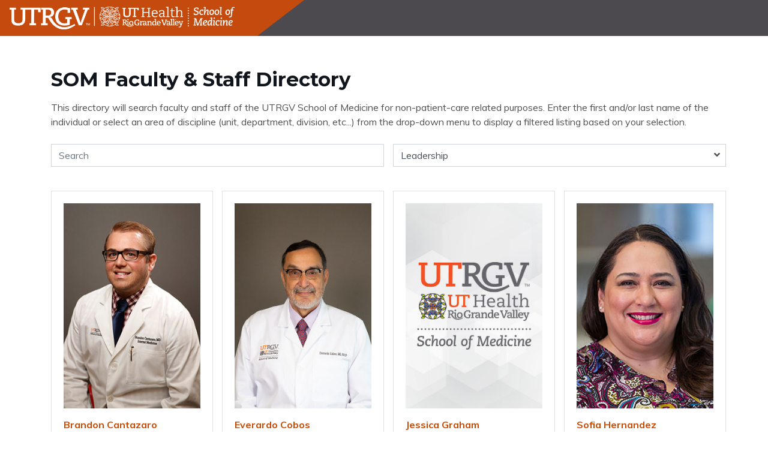

--- FILE ---
content_type: text/html
request_url: https://www.utrgv.edu/school-of-medicine/about/leadership/index.htm
body_size: 1115
content:
<!DOCTYPE html>
<html xmlns="http://www.w3.org/1999/xhtml" lang="en">
<head>
<meta charset="UTF-8"/>
<meta content="utrgv school of medicine leadership, leadership utrgv school of medicine, utrgv medical school leadership, utrgv som leadership" name="keywords"/>
<meta content="UTRGV School of Medicine leadership works to transform patient care, research, medical education and empower future leaders." name="description"/>
    <title>UTRGV | Redirect | Leadership</title>

    
                        <meta content="0;URL=https://www.utrgv.edu/school-of-medicine/directory/search.htm?department=leadership" http-equiv="refresh"/>
                
    

    



<!--
<script type="text/javascript">
        (function(i,s,o,g,r,a,m){i['GoogleAnalyticsObject']=r;i[r]=i[r]||function(){
        (i[r].q=i[r].q||[]).push(arguments)},i[r].l=1*new Date();a=s.createElement(o),
        m=s.getElementsByTagName(o)[0];a.async=1;a.src=g;m.parentNode.insertBefore(a,m)
        })(window,document,'script','//www.google-analytics.com/analytics.js','ga');
        ga('create', 'UA-56367229-1', 'auto');
        ga('send', 'pageview');
</script>
-->
</head>
<body style="text-indent: -9999px;">

<div aria-label="Skip to main content" id="skiptocontent"><a href="#maincontent">skip to main content</a></div>

<div aria-label="Main content" id="maincontent">
    <h1>Redirect</h1>
    <p>We are redirecting you to the requested webpage.</p>
</div>    
    
<!--    <script type="text/javascript">
/*<![CDATA[*/
(function() {
var sz = document.createElement('script'); sz.type = 'text/javascript'; sz.async = true;
sz.src = '//siteimproveanalytics.com/js/siteanalyze_66357133.js';
var s = document.getElementsByTagName('script')[0]; s.parentNode.insertBefore(sz, s);
})();
/*]]>*/
</script>
-->
</body>
</html>

--- FILE ---
content_type: text/html
request_url: https://www.utrgv.edu/school-of-medicine/directory/search.htm?department=leadership
body_size: 2872
content:
<!DOCTYPE html>
<html xmlns="http://www.w3.org/1999/xhtml" lang="en">
<head>
<meta content="text/html; charset=UTF-8" http-equiv="Content-Type"/>
<meta content="IE=edge" http-equiv="X-UA-Compatible"/>
<meta content="width=device-width, initial-scale=1" name="viewport"/>
<title>SOM Faculty &amp; Staff Directory</title>

	<link href="https://fonts.googleapis.com/css?family=Montserrat:400,700%7CMuli:400,700" rel="stylesheet"/>
<!--<link crossorigin="anonymous" href="https://maxcdn.bootstrapcdn.com/bootstrap/3.3.7/css/bootstrap.min.css" integrity="sha384-BVYiiSIFeK1dGmJRAkycuHAHRg32OmUcww7on3RYdg4Va+PmSTsz/K68vbdEjh4u" rel="stylesheet"/>-->
<!--<link crossorigin="anonymous" href="https://maxcdn.bootstrapcdn.com/bootstrap/4.3.1/css/bootstrap.min.css" integrity="sha384-BVYiiSIFeK1dGmJRAkycuHAHRg32OmUcww7on3RYdg4Va+PmSTsz/K68vbdEjh4u" rel="stylesheet"/>-->
	<link crossorigin="anonymous" href="https://stackpath.bootstrapcdn.com/bootstrap/4.3.1/css/bootstrap.min.css" integrity="sha384-ggOyR0iXCbMQv3Xipma34MD+dH/1fQ784/j6cY/iJTQUOhcWr7x9JvoRxT2MZw1T" rel="stylesheet"/>
	<link crossorigin="anonymous" href="https://use.fontawesome.com/releases/v5.8.1/css/all.css" integrity="sha384-50oBUHEmvpQ+1lW4y57PTFmhCaXp0ML5d60M1M7uH2+nqUivzIebhndOJK28anvf" rel="stylesheet"/>
	<link href="_files/css/hh-global.css" rel="stylesheet"/>
	<link href="_files/css/hh-module.css" rel="stylesheet"/>
	<link href="_files/css/hh-directory.css" rel="stylesheet"/>
	
	
<!-- Global UTRGV CSS -->
<!-- <link href="//www.utrgv.edu/_internal/styles/bootstrap/modern-business.css" rel="stylesheet" type="text/css"/> 	-->
	


<!-- Google tag (gtag.js) -->
<script async="" src="https://www.googletagmanager.com/gtag/js?id=G-TCHH90M1RN" type="text/javascript"></script>
<script type="text/javascript">
    window.dataLayer = window.dataLayer || [];
    function gtag(){dataLayer.push(arguments);}
    gtag('js', new Date());
    gtag('config', 'G-TCHH90M1RN');
</script>

</head>
<body>

	<style>
.bg-dark 
{
    width: 100%;
    height: 60px; 
    line-height: 45px;
    background-color: #4c4a4f !important;
}

.logosize {
    width: 375px;
}

.logo {
    position: absolute; 
    background-color: #c44a0e;
    padding-left: 30px;
    padding-right: 100px;
    margin-left: -30px;
    height: 60px;
    clip-path: polygon(0 0, 100% 0%, 85% 100%, 0% 100%);
}

</style>
	<nav class="navbar navbar-expand-md navbar-dark bg-dark mb-4">
		<!--      <a class="navbar-brand" href="#">The University of Texas Rio Grande Valley</a> -->
		<div class="logo">
			<a class="navbar-brand" href="https://www.utrgv.edu/school-of-medicine/">
				<img alt="UTRGV | UT Health Rio Grande Valley | School of Medicine logo" class="logosize" src="https://www.utrgv.edu/school-of-medicine/directory/_files/images/utrgv-uthealthrgv-som-logo.png"/>
			</a>
		</div>
		<!-- -->
		<button aria-controls="navbarCollapse" aria-expanded="false" aria-label="Toggle navigation" class="navbar-toggler" data-target="#navbarCollapse" data-toggle="collapse" type="button">
			<span class="navbar-toggler-icon"></span>
		</button>
		<div class="collapse navbar-collapse" id="navbarCollapse">
			<ul class="navbar-nav mr-auto">
				<!--
           <li class="nav-item active"><a class="nav-link" href="#">Home <span class="sr-only">(current)</span></a></li><li class="nav-item"><a class="nav-link" href="#">Link</a></li><li class="nav-item"><a class="nav-link disabled" href="#">Disabled</a></li>
          -->
			</ul>
			<form class="form-inline mt-2 mt-md-0">
				<button class="btn btn-outline-light my-2 my-sm-0" onclick="window.history.go(-1); return false;">Go Back to Previous Page</button>
			</form>
		</div>
		<!-- -->
	</nav>
<script type="text/javascript">

var jsonFeed = "search.json";
jsonFeed = jsonFeed.replace(/amp;/g, "");
var listType = "tiles";
var tagsLabel = "Research Topic(s)";
var itemsPerPage = 12;
var imgPosition = "right";
var imageHeight = "auto";
var imageType = "blockImage";
var dirSort = "lastName";
var defaultImage = "_profile-images/_profile-image-placeholder.jpg";

</script>
<div class="section hh-directory hh-module">
    <div class="container">
                        <div class="row">
        	<div class="col-lg-12">
        	    <h1>SOM Faculty &amp; Staff Directory</h1>
        	            	        <style><!--
.panel-footer {
        display: ;
    }
--></style>
<p>This directory will search faculty and staff of the UTRGV School of Medicine for non-patient-care related purposes. Enter the first and/or last name of the individual or select an area of discipline (unit, department, division, etc...) from the drop-down menu to display a filtered listing based on your selection.</p>
                        	</div>
        </div>
                        <div class="row dirSearchControls">
        	<div class="col-lg-6 col-md-6 searchDir">
        	    <label class="sr-only" for="searchDir">Search</label>
        		<input class="form-control" id="searchDir" placeholder="Search" type="text"/>
        	</div>
        	<div class="col-lg-6 col-md-6 dirDept">
        	    <div class="select-container">
        	        <label class="sr-only" for="dirDept">All Departments</label>
        		    <select class="form-control" id="dirDept">
        		        <option value="all">All Departments</option>
        		    </select>
        	    </div>
        	</div>
        </div>
                        <div class="row dirItems">
        </div>
                        <div id="pagination">
            <div id="view-count"></div>
            <ul class="pagination">
            </ul>
        </div>
            </div>
</div>
<style>
* {
    padding: 0;
    margin: 0;
}
html {
    position: relative;
    min-height: 100%;
}
body {
    /* Margin bottom by footer height */
    margin-bottom: 60px;
}
.footer {
    position: absolute;
    display: block;
    bottom: 0;
    width: 100%;
    height: 60px;
    line-height: 60px;
    background-color: #4c4a4f !important;
}
</style>
<footer class="footer">
  <div class="container">
    <div class="col-md-12 text-center text-md-start"> <span class="text-muted-footer"><strong>©</strong> <script type="text/JavaScript">document.write(new Date().getFullYear());</script> The University of Texas Rio Grande Valley</span> </div>
  </div>
</footer>

	
	<script crossorigin="anonymous" integrity="sha256-CSXorXvZcTkaix6Yvo6HppcZGetbYMGWSFlBw8HfCJo=" src="https://code.jquery.com/jquery-3.4.1.min.js" type="text/javascript"></script>
	<script src="https://cdnjs.cloudflare.com/ajax/libs/jquery.matchHeight/0.7.2/jquery.matchHeight-min.js" type="text/javascript"></script>
	<script src="https://cdnjs.cloudflare.com/ajax/libs/jquery-autocomplete/1.0.7/jquery.auto-complete.min.js" type="text/javascript"></script>
	<script src="https://cdnjs.cloudflare.com/ajax/libs/twbs-pagination/1.4.2/jquery.twbsPagination.min.js" type="text/javascript"></script>
	<script src="_files/js/hh-directory.js" type="text/javascript"></script>
	<script src="_files/js/hh-menu.js" type="text/javascript"></script>
	<script src="_files/js/accessibility.js" type="text/javascript"></script>
	<script src="_files/js/dirdept-eventlistener.js" type="text/javascript"></script>


<script>
/*
			
			<![CDATA[*/
(function() {
var sz = document.createElement('script'); sz.type = 'text/javascript'; sz.async = true;
sz.src = '//siteimproveanalytics.com/js/siteanalyze_66357133.js';
var s = document.getElementsByTagName('script')[0]; s.parentNode.insertBefore(sz, s);
})();
/*]]>*/


</script>

</body>
</html>

--- FILE ---
content_type: text/css
request_url: https://www.utrgv.edu/school-of-medicine/directory/_files/css/hh-global.css
body_size: 2387
content:
 body {
	 font-family: muli,sans-serif;
	 font-size: 16px;
	 color: #505050;
	 font-weight: 400;
	 overflow-x: hidden;
}
 h1, h2, h3, h4, h5, h6 {
	 font-family: montserrat,sans-serif;
	 color: #11151c;
	 font-weight: 700;
	 margin: 0 0 15px;
}
 h1 {
	 font-size: 32.437px;
}
 h1.orange {
	 color: #cb4900 !important;
}
 h2 {
	 font-size: 25.629px;
}
 h3 {
	 font-size: 20.25px;
}
 h4 {
	 font-size: 16px;
}
 p {
	 margin: 0 0 20px;
}
 a {
	 color: #cb4900;  /** #43739c **/
	 -webkit-transition: .2s color;
	 transition: .2s color;
	 /** text-decoration: underline; REMOVED TO FIX ACCESSIBLITY ISSUE 01/15/2026 SP **/
}
 p a {
	 color: #cb4900;  /** #43739c **/
}
 p a:hover, p a:focus {
	 /** text-decoration: underline;    REMOVED TO FIX ACCESSIBLITY ISSUE 01/15/2026 SP **/
	 /** outline: none; **/     /** REMOVED TO FIX ACCESSIBLITY ISSUE 01/15/2026 SP **/
	 color: #045675;  /** #045675 or #F05023 or #325675 **/
}
 a:hover, a:focus {
	 color: #045675;  /** #045675 or #f05023 or #325675 **/
	 /** text-decoration: underline;    REMOVED TO FIX ACCESSIBLITY ISSUE 01/15/2026 SP **/
	 /** outline: none; **/     /** REMOVED TO FIX ACCESSIBLITY ISSUE 01/15/2026 SP **/
}
 button a:hover, button a:focus {
	 /** text-decoration: none; REMOVED TO FIX ACCESSIBLITY ISSUE 01/15/2026 SP **/
}
 ul, ol {
	 margin: 10px;
	 padding: 10px;
	 list-style: disc;
}
ul li {
	 padding-bottom: 10px;
}
ol li {
	 padding-bottom: 10px;
}
 #nav {
	 border-bottom: 1px solid #e8eaed;
}
 #nav:after {
	 content: "";
	 position: fixed;
	 left: 0;
	 right: 0;
	 bottom: 0;
	 top: 0;
	 background-color: rgba(0,0,0,.5);
	 z-index: 90;
	 opacity: 0;
	 visibility: hidden;
	 -webkit-transition: .2s all;
	 transition: .2s all;
}
 #nav-top {
	 text-align: center;
}
 #nav-top>.container {
	 position: relative;
}
 #nav-bottom {
	 border-bottom: 1px solid #e8eaed;
}
 .nav-social {
	 float: left;
	 padding: 10px 0;
}
 .nav-social li {
	 display: inline-block;
}
 .nav-social li a {
	 display: block;
	 padding: 15px;
	 line-height: 20px;
}
 .nav-logo {
	 position: absolute;
	 left: 50%;
	 -webkit-transform: translateX(-50%);
	 -ms-transform: translateX(-50%);
	 transform: translateX(-50%);
}
 .nav-logo .logo {
	 display: inline-block;
	 line-height: 70px;
	 height: 70px;
}
 .nav-logo .logo>img {
	 width: 100%;
	 max-height: 70px;
}
 .nav-btns {
	 float: right;
	 padding: 10px 0;
}
 .nav-btns>button {
	 width: 50px;
	 height: 50px;
	 line-height: 50px;
	 text-align: center;
	 border: none;
	 background: 0 0;
}
 .nav-btns .aside-btn {
	 color: #43739c;
	 display: none;
}
 #nav-search {
	 position: fixed;
	 left: 50%;
	 -webkit-transform: translate(-50%,10px);
	 -ms-transform: translate(-50%,10px);
	 transform: translate(-50%,10px);
	 opacity: 0;
	 visibility: hidden;
	 max-width: 960px;
	 width: 100%;
	 padding: 60px 5%;
	 background: #325675;
	 z-index: 999;
	 -webkit-transition: .2s all;
	 transition: .2s all;
}
 #nav-search.active {
	 opacity: 1;
	 visibility: visible;
	 -webkit-transform: translate(-50%,0px);
	 -ms-transform: translate(-50%,0px);
	 transform: translate(-50%,0px);
}
 #nav-search form .input {
	 height: 80px;
	 background: 0 0;
	 border: 2px solid #323335;
	 color: #fff;
	 font-size: 24px;
	 font-weight: 700;
	 padding: 15px 25px;
}
 #nav-aside {
	 position: fixed;
	 right: 0;
	 top: 0;
	 bottom: 0;
	 background-color: #325675;
	 max-width: 360px;
	 width: 100%;
	 padding: 80px 20px;
	 overflow-y: scroll;
	 z-index: 99;
	 -webkit-transform: translateX(100%);
	 -ms-transform: translateX(100%);
	 transform: translateX(100%);
	 -webkit-transition: .4s all cubic-bezier(.77,0,.18,1);
	 transition: .4s all cubic-bezier(.77,0,.18,1);
}
 #nav-aside.active {
	 -webkit-transform: translateX(0%);
	 -ms-transform: translateX(0%);
	 transform: translateX(0%);
}
 .nav-menu {
	 position: relative;
	 text-align: center;
	 float: none;
}
 .nav-menu>li {
	 float: none;
	 display: inline-block;
}
 .nav-menu>li>a {
	 display: block;
	 padding: 25px 15px;
	 line-height: 20px;
	 font-weight: 700;
	 text-transform: uppercase;
	 color: #11151c;
}
 .nav-menu>li>a:hover {
	 color: #43739c;
}
 .nav-aside-menu li a {
	 display: block;
	 padding: 15px 0px;
	 color: #fff;
	 border-bottom: 1px solid #e8eaed;
}
 .nav-aside-menu li a:hover, .nav-aside-menu li a:focus {
	 font-weight: bold;
}
 .nav-close {
	 width: 50px;
	 height: 50px;
	 position: absolute;
	 top: 10px;
	 right: 15px;
	 background-color: transparent;
	 border: none;
	 color: #fff;
}
 .nav-close span {
	 display: block;
	 position: absolute;
	 top: 50%;
	 left: 50%;
	 -webkit-transform: translateX(-50%);
	 -ms-transform: translateX(-50%);
	 transform: translateX(-50%);
}
 .nav-close span:before, .nav-close span:after {
	 content: "";
	 display: block;
	 width: 30px;
	 background-color: #fff;
	 height: 2px;
}
 .nav-close span:before {
	 -webkit-transform: translateY(0px) rotate(-135deg);
	 -ms-transform: translateY(0px) rotate(-135deg);
	 transform: translateY(0px) rotate(-135deg);
}
 .nav-close span:after {
	 -webkit-transform: translateY(-2px) rotate(135deg);
	 -ms-transform: translateY(-2px) rotate(135deg);
	 transform: translateY(-2px) rotate(135deg);
}
 .footer-widget .newsletter-widget {
	 padding: 0;
	 border: none;
}
 .footer-widget .newsletter-widget:after {
	 color: #323335;
}
 .footer-widget .category-widget ul li {
	 border-color: #323335;
}
 #footer {
	 margin-top: 40px;
	 padding-top: 80px;
	 padding-bottom: 40px;
	 background-color: #325675;
}
 #footer {
	 color: #fff;
}
 #footer a {
	 color: #fff;
}
 #footer a:hover, #footer a:focus {
	 color: #fff;
}
 .contact-social{
	 margin-right:auto;
	 margin-left:auto;
	 width:200px;
}
 .contact-social li{
	 display:inline-block;
	 margin-right:3px;
	 margin-bottom:6px;
}
 .contact-social li a{
	 display:block;
	 width:40px;
	 height:40px;
	 line-height:40px;
	 font-size:24px;
	 text-align:center;
	 border-radius:50%;
	 color:#fff!important;
	 transition:.2s opacity;
}
 .contact-social li a:hover{
	 opacity:.9;
}
 a.social-facebook:hover,a.social-facebook:focus{
	 background:#225b99!important;
}
 a.social-twitter:hover, a.social-twitter:focus {
	 background:#1da1f2!important;
}
 a.social-instagram:hover,a.social-instagram:focus{
	 background:#d341b2!important;
}
 .footer-widget{
	 margin-bottom:30px;
	 min-height:100px;
	 text-align:center;
}
 .footer-widget .footer-title {
	 color: #fff;
	 font-size: 14px;
	 text-transform: uppercase;
}
 .footer-widget .footer-logo {
	 width: 90%;
	 margin-left: auto;
	 margin-right: auto;
}
 .footer-logo,.footer-copyright{
	 margin-bottom:20px;
}
 .footer-logo .logo img{
	 max-width: 200px;
}
 .footer-bottom {
	 margin-top: 30px;
	 padding-top: 30px;
	 border-top: 1px solid #323335;
}
 .footer-nav {
	 text-align: right;
}
 .footer-nav li {
	 display: inline-block;
	 margin-right: 10px;
}
 .footer-widget .contact li i {
	 color: #97989b;
	 background-color: #353535;
	 border: none;
}

div.modified {
    position: fixed;
    bottom: 60px;
    right: 20px;
}

.text-muted-footer {
    color: #e6e6e6 !important;
}


 @media only screen and (max-width:991px) {
	 .nav-social {
		 display: none;
	}
	 #nav-bottom {
		 display: none;
	}
	 .nav-social {
		 display: none;
	}
	 .nav-logo {
		 position: static;
		 -webkit-transform: none;
		 -ms-transform: none;
		 transform: none;
		 left: 0;
		 display: inline-block;
		 float: left;
	}
	 .footer-nav {
		 text-align: left;
		 margin-bottom: 30px;
	}
	 .nav-btns .aside-btn {
		 display: inline-block;
	}
}
 

--- FILE ---
content_type: text/css
request_url: https://www.utrgv.edu/school-of-medicine/directory/_files/css/hh-module.css
body_size: 3116
content:
 .hh-module blockquote.blockquote {
	 padding: 30px;
	 margin: 0 0 20px;
	 border: 2px solid #e8eaed;
}
 .hh-module blockquote.blockquote:before {
	 content: "\f10d";
	 font-family: "Font Awesome 5 Free";
	 width: 70px;
	 height: 70px;
	 line-height: 70px;
	 text-align: center;
	 border-radius: 50%;
	 color: #43739c;
	 font-size: 30px;
	 background: #fff;
	 border: 2px solid #e8eaed;
	 float: left;
	 margin-right: 10px;
	 font-weight:900;
}
 .hh-module blockquote.blockquote .blockquote-footer {
	 color: #686a6d;
}
 .hh-module figure {
	 margin-bottom: 20px;
}
 .hh-module figure>img {
	 width: 100%;
}
 .hh-module figure.pull-right {
	 margin-left: 15px;
}
 .hh-module figure.pull-left {
	 margin-right: 15px;
}
 .hh-module figure>figcaption {
	 font-size: 14px;
	 text-align: center;
	 margin-top: 10px;
	 font-style: italic;
	 color: #686a6d;
}
 .hh-module.section {
	 padding-top: 30px;
}
 .hh-module .section-row {
	 margin-bottom: 30px;
}
 .hh-module .section-title {
	 position: relative;
	 margin-bottom: 20px;
	 min-height: 10px;
}
 .hh-module .section-title .title {
	 position: relative;
	 display: inline-block;
	 background-color: #fff;
	 font-size: 16px;
	 text-transform: uppercase;
	 margin-top: 0;
	 margin-bottom: 0;
	 padding-right: 10px;
	 z-index: 20;
}
 .hh-module .section-title:after {
	 content: "";
	 display: inline-block;
	 height: 2px;
	 background-color: #e8eaed;
	 position: absolute;
	 left: 0;
	 right: 0;
	 top: 10px;
	 z-index: 10;
}
 .hh-module .input {
	 width: 100%;
	 height: 40px;
	 padding: 0 15px;
	 background-color: #fff;
	 border-radius: 2px;
	 border: 2px solid #e8eaed;
}
 .hh-module .primary-button,.hh-module .secondary-button {
	 display: inline-block;
	 padding: 10px 40px;
	 border-radius: 2px;
	 border: none;
	 font-weight: 700;
	 font-size: 14px;
	 text-transform: uppercase;
	 -webkit-transition: .2s all;
	 transition: .2s all;
}
 .hh-module .primary-button {
	 background-color: #43739c;
	 color: #fff;
	 -webkit-box-shadow: 0 0 0 2px #43739c inset;
	 box-shadow: 0 0 0 2px #43739c inset;
}
 .hh-module .secondary-button {
	 background-color: #cb4900; /** #325675; **/
	 color: #fff;
	 -webkit-box-shadow: 0 0 0 2px #cb4900 inset; /** #325675; **/
	 box-shadow: 0 0 0 2px #cb4900 inset; /** #325675; **/
}
 .hh-module .primary-button:hover,.hh-module .primary-button:focus {
	 background-color: transparent;
	 text-decoration: none;
	 color: #43739c;
}
 .hh-module .secondary-button a:hover,.hh-module .secondary-button a:focus,.hh-module .secondary-button:hover,.hh-module .secondary-button:focus {
	 background-color: transparent;
	 text-decoration: none;
	 color: #cb4900; /** #325675; **/
}
 .hh-module.page-header {
	 position: relative;
	 margin: 0;
	 padding-top: 120px;
	 padding-bottom: 80px;
	 background-color: #1b1c1e;
	 border: none;
}
 .hh-module.breadcrumb, .hh-module .breadcrumb {
	 background-color: #f5f5f5;
	 margin-bottom: 0;
}
 .hh-module.breadcrumb ol {
	 border-radius: 0;
	 padding: 0;
}
 .hh-module .breadcrumb a {
	 color:#11151c;
}
 .hh-module .breadcrumb a:hover, .hh-module .breadcrumb a:focus {
	 color:#43739c;
}
 .hh-module .breadcrumb > .active {
	 color:#686868;
}
 .hh-module#post-header {
	 padding-top: 240px;
	 padding-bottom: 80px;
}
 .hh-module .page-header-bg {
	 background: no-repeat center center;
	 -webkit-background-size: cover;
	 -moz-background-size: cover;
	 -o-background-size: cover;
	 background-size: cover;
}
 .hh-module.page-header .page-header-bg {
	 position: absolute;
	 top: 0;
	 left: 0;
	 right: 0;
	 bottom: 0;
}
 .hh-module.page-header .page-header-bg:after {
	 content: "";
	 position: absolute;
	 left: 0;
	 right: 0;
	 top: 0;
	 bottom: 0;
	 background: -webkit-gradient(linear,left top,left bottom,from(rgba(27,28,30,0)),color-stop(90%,rgba(27,28,30,0.8)));
	 background: linear-gradient(180deg,rgba(27,28,30,0) 0%,rgba(27,28,30,0.8) 90%);
}
 .hh-module.page-header h1 {
	 font-size: 41.053px;
	 color: #fff;
}
 .hh-module .post {
	 position: relative;
	 margin-bottom: 30px;
}
 .hh-module .post .post-body {
	 position: relative;
	 margin: -50px 0 0 3%;
	 padding: 5%;
	 background: #fff;
	 z-index: 10;
}
 .hh-module .post .post-img {
	 display: block;
	 overflow: hidden;
	 position: relative;
}
 .hh-module .post.post-widget .post-img>img {
	 height: 100%;
	 object-fit: cover;
	 position: absolute;
	 margin-right: auto;
	 margin-left: auto;
}
 .hh-module .post-img>img {
	 width: 100%;
	 -webkit-transition: 1.6s -webkit-transform;
	 transition: 1.6s -webkit-transform;
	 transition: 1.6s transform;
	 transition: 1.6s transform,1.6s -webkit-transform;
}
 .hh-module .post-img:hover>img {
	 -webkit-transform: scale(1.2);
	 -ms-transform: scale(1.2);
	 transform: scale(1.2);
}
 .hh-module .post-title a {
	 color:#11151c;
}
 .hh-module .post-title a:hover, .hh-module .post-title a:focus {
	 color:#43739c;
}
 .hh-module .post .post-title {
	 font-size: 18px;
}
 .hh-module .post .post-title.title-sm {
	 font-size: 16px;
}
 .hh-module .post .post-title.title-lg {
	 font-size: 25.629px;
}
 .hh-module .post .post-category {
	 margin-bottom: 10px;
}
 .hh-module .post-category span,.hh-module .post-category a {
	 color: #43739c;
	 font-weight: 700;
	 font-size: 12px;
	 text-transform: uppercase;
}
 .hh-module .post-thumb {
	 background-color: #1b1c1e;
}
 .hh-module .post-thumb .post-category span, .hh-module.page-header .post-category span{
	 color: #ffffff;
}
 .hh-module .post-category span:after,.hh-module .post-category a:after {
	 content: ',';
	 display: inline-block;
}
 .hh-module .post-category span:last-child:after,.hh-module .post-category a:last-child:after {
	 display: none;
}
 .hh-module ul.post-meta {
	 margin-bottom: 5px;
}
 .hh-module .post .post-meta {
	 margin-bottom: 10px;
}
 .hh-module .post-meta li {
	 display: inline-block;
	 color: #686a6d;
	 font-size: 12px;
	 text-transform: uppercase;
}
 .hh-module.page-header .post-meta li, .hh-module .post-thumb .post-meta li{
	 color:#a7a8ab;
}
 .hh-module .post-meta li a {
	 color: #686a6d;
	 font-weight: 700;
}
 .hh-module .post-meta li a:hover,.hh-module .post-meta li a:focus {
	 color: #43739c;
}
 .hh-module .post-meta li:after {
	 content: '•';
	 display: inline-block;
	 padding-left: 5px;
	 padding-right: 5px;
}
 .hh-module .post-meta li:last-child:after {
	 display: none;
}
 .hh-module .hot-post {
	 padding: 0 15px;
}
 .hh-module .hot-post .hot-post-left {
	 padding-right: 0;
	 padding-left: 0;
}
 .hh-module .hot-post .hot-post-right {
	 padding-right: 0;
	 padding-left: 5px;
}
 .hh-module .hot-post .post {
	 margin-bottom: 7px;
}
 .hh-module .hot-post {
	 margin-bottom: 25px;
}
 .hh-module .post.post-thumb .post-img:after {
	 content: "";
	 position: absolute;
	 left: 0;
	 right: 0;
	 top: 0;
	 bottom: 0;
	 background: -webkit-gradient(linear,left top,left bottom,from(rgba(27,28,30,0)),color-stop(90%,rgba(27,28,30,0.8)));
	 background: linear-gradient(180deg,rgba(27,28,30,0) 0%,rgba(27,28,30,0.8) 90%);
}
 .hh-module .post.post-thumb .post-body {
	 position: absolute;
	 margin: 0;
	 padding: 0 5%;
	 z-index: 20;
	 bottom: 5%;
	 background-color: transparent;
}
 .hh-module .post.post-thumb .post-title a {
	 color: #ffffff;
}
 .hh-module .post.post-thumb .post-title a:hover,.hh-module .post.post-thumb .post-title a:focus {
	 color: #43739c;
}
 .hh-module .post.post-thumb .post-meta li a:hover,.hh-module .post.post-thumb .post-meta li a:focus {
	 color: #43739c;
}
 .hh-module .post.post-sm .post-body {
	 margin: 15px 0 0;
	 background: 0 0;
	 padding: 0;
}
 .hh-module .post.post-widget:after {
	 content: "";
	 display: table;
	 clear: both;
}
 .hh-module .post.post-widget .post-img {
	 float: left;
	 height: 87px;
	 width: 130px;
}
 .hh-module .post.post-widget .post-body {
	 position: relative;
	 background: 0 0;
	 margin: 0 0 0 150px;
	 padding: 0;
}
 .hh-module .post.post-widget .post-title {
	 font-size: 16px;
	 margin-bottom: 0;
}
 .hh-module .post.post-row:after {
	 content: '';
	 display: table;
	 clear: both;
}
 .hh-module .post.post-row .post-img {
	 width: 40%;
	 float: left;
}
 .hh-module .post.post-row .post-body {
	 margin: 0 0 0 calc(40% + 30px);
	 padding: 0;
}
 .hh-module .page-header .post-category {
	 margin-bottom: 10px;
}
 .hh-module .page-header .post-meta li {
	 color: #fff;
}
 .hh-module .page-header .post-meta li a {
	 color: #fff;
}
 .hh-module .page-header .post-meta li a:hover,.hh-module .page-header .post-meta li a:focus {
	 color: #43739c;
}
 .hh-module .post-share a {
	 display: inline-block;
	 padding: 5px 15px;
	 border-radius: 5px;
	 color: #fff;
	 background-color: #686a6d;
	 margin-right: 4px;
	 margin-bottom: 6px;
	 -webkit-transition: .2s opacity;
	 transition: .2s opacity;
}
 .hh-module .post-share a:hover {
	 opacity: .9;
}
 .hh-module .post-share a i {
	 width: 20px;
	 text-align: center;
}
 .hh-module .post-share a span {
	 padding-left: 10px;
	 border-left: 2px solid rgba(255,255,255,.1);
	 text-transform: uppercase;
	 font-size: 12px;
	 font-weight: 700;
	 margin-left: 10px;
}
 .hh-module .post-nav:after {
	 content: "";
	 display: table;
	 clear: both;
}
 .hh-module .post-nav .post-title {
	 font-size: 14px;
	 margin: 0;
}
 .hh-module .post-nav .post-img {
	 display: block;
	 width: 100px;
	 overflow: hidden;
}
 .hh-module .aside-widget {
	 margin-bottom: 30px;
}
 .hh-module .social-widget ul {
	 overflow: auto;
}
 .hh-module .social-widget ul li {
	 float: left;
	 width: 33.33%;
}
 .hh-module .social-widget ul li a {
	 display: block;
	 text-align: center;
	 padding: 30px 15px;
	 color: #fff;
	 -webkit-transition: .2s opacity;
	 transition: .2s opacity;
}
 .hh-module .social-widget ul li a:hover {
	 opacity: .9;
}
 .hh-module .social-widget ul li a span {
	 font-weight: 700;
	 font-size: 14px;
}
 .hh-module .social-widget ul li a i {
	 display: block;
	 font-size: 30px;
}
 .hh-module .social-widget .social-facebook{
	 background:#225b99!important 
}
 .hh-module .social-widget .social-twitter{
	 background:#1da1f2!important 
}
 .hh-module .social-widget .social-pinterest-p{
	 background:#cc2127!important 
}
 .hh-module .social-widget .social-instagram{
	 background:#d341b2!important 
}
 .hh-module .social-widget .social-linkedin{
	 background:#0077B5!important 
}
 .hh-module .social-widget .social-rss{
	 background:#f26522!important 
}
 .hh-module .social-widget .social-youtube{
	 background:#CC181E!important 
}
 .hh-module .newsletter-widget {
	 position: relative;
	 padding: 0 30px 30px;
	 border-left: 2px dashed #e8eaed;
	 border-right: 2px dashed #e8eaed;
}
 .hh-module .aside-widget:last-child .newsletter-widget {
	 border-bottom: 2px dashed #e8eaed;
}
 .hh-module .newsletter-widget p {
	 min-height: 68px;
	 max-height: 159px;
	 position: relative;
}
 .hh-module .newsletter-widget span {
	 display: block;
	 margin-bottom: 5px;
}
 .hh-module .newsletter-widget .input {
	 margin-bottom: 15px;
}
 .hh-module .newsletter-widget:after {
	 content: "\f0e0";
	 font-family: "Font Awesome 5 Free";
	 position: absolute;
	 bottom: -25px;
	 right: 27px;
	 font-size: 160px;
	 color: #e8eaed;
	 -webkit-transform: rotate(13deg);
	 -ms-transform: rotate(13deg);
	 transform: rotate(13deg);
	 z-index: -1;
	 font-weight:900;
}
 .hh-module .category-widget ul li {
	 padding: 15px 0;
	 border-bottom: 1px solid #e8eaed;
}
 .hh-module .category-widget ul li a {
	 display: block;
	 text-transform: uppercase;
	 font-weight: 700;
	 color:#11151c;
}
 .hh-module .category-widget ul li a:hover, .hh-module .category-widget ul li a:focus {
	 color:#43739c;
}
 .hh-module .category-widget ul li a span {
	 float: right;
	 font-size: 14px;
	 color: #686a6d;
	 margin-left: 15px;
}
 .hh-module .contact li {
	 position: relative;
	 margin-bottom: 20px;
	 padding-left: 55px;
	 padding-top: 5px;
	 min-height: 40px;
}
 .hh-module .contact li i {
	 position: absolute;
	 left: 0;
	 top: 0;
	 width: 40px;
	 text-align: center;
	 height: 40px;
	 background: #fff;
	 color: #43739c;
	 border: 1px solid #e8eaed;
	 line-height: 40px;
	 border-radius: 50%;
}
 @media only screen and (max-width:767px) {
	 .hh-module .page-header h1 {
		 font-size: 32.437px;
	}
}
 

--- FILE ---
content_type: text/css
request_url: https://www.utrgv.edu/school-of-medicine/directory/_files/css/hh-directory.css
body_size: 1806
content:
.hh-directory.section{
	 padding:30px 0;
}
 .hh-directory .input{
	 width:100%;
	 height:40px;
	 padding:0 15px;
	 background-color:#fff;
	 border-radius:0px;
	 border:2px solid #e8eaed;
}
 .hh-directory .container > .row{
	 margin-bottom:25px;
}
 .hh-directory div[class^="col-"] > :last-child {
	 margin-bottom:0px;
}
 .hh-directory .dirItem[class^="col-"], .hh-directory .row.dirSearchControls > [class^="col-"] {
	 padding-bottom:15px;
}
 .hh-directory .dirItem {
	 display:none;
}
 .hh-directory .dirItem.filter-match {
	 display:block;
}
 .hh-directory .dirItem .card .card-title {
	 margin-top:0;
	 margin-bottom:15px;
	 font-weight:bold;
}
 .hh-directory .dirItem .card .card-content hr {
	 margin-top:-5px !important;
	 margin-bottom:10px !important;
	 font-weight:bold;
	 border:0;
	 border-top: 2px solid #cb4900 !important;
	 color: #cb4900 !important;
}
 .hh-directory .dirItem .card .card-title > a {
	 color: #cb4900;
	/* #cf4311 #43739c #D1461F*/
}
 .hh-directory .dirItem .card .card-title > a:hover,.hh-directory .dirItem .card .card-title > a:focus {
	 color: #045675;
	/* #F05023 or #9e3517 #325675 */
}
 .hh-directory .dirItem .card{
	 border-radius:0px;
	 word-break:break-word;
}
 .hh-directory .dirItem .card .card-body .email{
	 word-break:break-all;
}
/** div.email {
	 font-size: 1.12vmax !important;
}
 **/
 .hh-directory .dirItem .card-body .card-text .text-muted {
	 color: #686868;
}
 div.medium {
	 font-size: 95%;
}
/** div.depts {
	 min-height: 72.55px !important;
}
 **/
 .hh-directory .dirItem.bgImage .card-body {
	 padding:0px;
}
 .hh-directory .dirItem.bgImage .card-body .card-title {
	 margin:15px 0;
}
 .hh-directory .dirItem.blockImage .card-tiles .card-body .card-title {
	 margin-top:15px;
}
 .hh-directory .dirItem.bgImage .card-body .card-text {
	 margin-bottom:15px;
}
 .hh-directory .dirItem.bgImage .card-body .card-image{
	 background-position:center center;
	 background-repeat:no-repeat;
	 background-size:cover;
}
 .hh-directory .dirItem .card-body .card-image .img-responsive{
	 display:inline-block;
}
 .hh-directory .dirItem.bgImage .card-body .row {
	 margin-right:0px;
	 margin-left:0px;
	 height:100%;
}
 .hh-directory .form-control{
	 border-radius:0px;
}
 .hh-directory select, .hh-directory select.form-control{
	 border-radius:0px;
	 -moz-appearance:none;
	 -webkit-appearance:none;
	 appearance:none;
}
 .hh-directory .select-container{
	 display:inline-block;
	 position:relative;
	 width:100%;
}
 .hh-directory .select-container:after{
	 content:"\f107";
	 font-family: "Font Awesome 5 Free";
	 position:absolute;
	 top:6px;
	 right:10px;
	 z-index:5;
	 font-weight:900;
}
 .hh-directory .pagination {
	 justify-content: center;
}
 .hh-directory .back-to-dir {
	 text-align:center;
}
 .hh-directory.autocomplete-suggestions {
	 text-align: left;
	 cursor: default;
	 border: 1px solid #ccc;
	 border-top: 0;
	 background: #fff;
	 box-shadow: -1px 1px 3px rgba(0,0,0,.1);
	/* core styles should not be changed */
	 position: absolute;
	 display: none;
	 z-index: 9999;
	 max-height: 254px;
	 overflow: hidden;
	 overflow-y: auto;
	 box-sizing: border-box;
}
 .hh-directory .autocomplete-suggestion {
	 position: relative;
	 padding: 0 .6em;
	 line-height: 23px;
	 white-space: nowrap;
	 overflow: hidden;
	 text-overflow: ellipsis;
	 font-size: 1.02em;
	 color: #333;
}
 .hh-directory .autocomplete-suggestion b {
	 font-weight: normal;
	/** normal **/
	 color: #cb4900;
	/** #1f8dd6;
	 **/
}
 .hh-directory .autocomplete-suggestion.selected {
	 background: #f0f0f0;
}
 .hh-directory h1.border-bottom {
	 line-height: 35px;
}
 .hh-directory.hh-profile .tags{
	 padding: .75rem 1.25rem;
	 background-color: #f5f5f5;
}
 .hh-directory #pagination {
	 text-align:center;
}
 .hh-directory .pagination {
	 margin-top:10px;
}
 .hh-directory .pagination>.disabled>a, .hh-directory .pagination>.disabled>a:focus, .hh-directory .pagination>.disabled>a:hover, .hh-directory .pagination>.disabled>span, .hh-directory .pagination>.disabled>span:focus, .hh-directory .pagination>.disabled>span:hover {
	 color: #686868;
}
 .hh-directory .pagination>.active>a, .hh-directory .pagination>.active>a:focus, .hh-directory .pagination>.active>a:hover, .hh-directory .pagination>.active>span, .hh-directory .pagination>.active>span:focus, .hh-directory .pagination>.active>span:hover {
	 background-color:#cb4900;
	/** #43739c **/
	 border-color:#cb4900;
	/** #43739c **/
	 color:#fff;
}
 .hh-directory .pagination>li>a, .hh-directory .pagination>li>span {
	 color:#cb4900;
	/** #43739c **/
}
 @media only screen and (min-width:992px){
	 .hh-directory .dirItem[class^="col-"], .hh-directory .row.dirSearchControls > [class^="col-"] {
		 padding-right:0px;
	}
}
 @media only screen and (min-width:992px){
	 .hh-directory .dirItem.bgImage .left-image .card-body .card-image, .hh-directory .dirItem.bgImage .right-image .card-body .card-image{
		 min-height:150px;
	}
}
 @media only screen and (max-width:991px){
	 .hh-directory .dirItem.bgImage .card-body .card-image {
		 min-height: 175px;
	}
}
 @media only screen and (max-width:767px){
	 .hh-directory .dirItem.bgImage .card-body .card-image {
		 min-height: 225px;
	}
	 .hh-directory .dirItem .left-image .card-body .card-title {
		 margin-top:15px;
	}
	 .hh-directory .dirItem .right-image .card-body .card-text {
		 margin-bottom:15px;
	}
	 .hh-directory.hh-profile .col-md-8.sidebar-right {
		 bottom:30px;
	}
}
 

--- FILE ---
content_type: application/javascript
request_url: https://www.utrgv.edu/school-of-medicine/directory/_files/js/dirdept-eventlistener.js
body_size: 381
content:
document.addEventListener('DOMContentLoaded', function () {
  var deptSelect = document.getElementById('dirDept');

  if (deptSelect) {
    deptSelect.addEventListener('change', function () {
      var selectedValue = this.value;
      if (selectedValue) {
        // Redirect with department query param (forces full reload)
        window.location.href = window.location.pathname + '?department=' + encodeURIComponent(selectedValue);
      }
    });
  }
});

--- FILE ---
content_type: application/javascript
request_url: https://www.utrgv.edu/school-of-medicine/directory/_files/js/hh-directory.js
body_size: 6860
content:
var dirItemCount = 0;
var dirCurrentPage = 1;
var dirItemsList = '.dirItems';
var dirListItem = '.filter-match';
var dirDataSet;
var dirContent = "";
var dirNames = [];
var dirTags = [];
var dirTitles = [];
var dirImage = "";
var dirImageAlt = "";
var allChoices = "";
var departments = [];
var departmentSelect = "";
var departmentSelectOptions = "";
var categoryClass = "";
var textSearch = "";

var departments2 = [];


// Define the desired order of departments
var departmentOrder = ["Leadership", "Dean", "Chair", "Director", "Clinical Support Services", "Medical Education", "Medicine and Oncology", "Neuro and Behavioral Health", "Primary and Community Care", "Surgery", "Surgical Specialty and MSK", "Alzheimer’s Disease Resource Center", "Institute of Neuroscience", "South Texas Center of Excellence in Cancer Research", "South Texas Diabetes and Obesity Institute", "Family and Community Medicine", "Human Genetics", "Immunology and Microbiology", "Internal Medicine", "Neurology", "Neuroscience", "Obstetrics and Gynecology", "Orthopedic Surgery", "Pediatrics", "Population Health and Biostatistics", "Psychiatry"];

Array.prototype.contains = function (obj) {
  var i = this.length;
  while (i--) {
    if (this[i] === obj) {
      return true;
    }
  }
  return false;
}

function sortByKeyAsc(array, key) {
  return array.sort(function (a, b) {
    var x = a[key];
    var y = b[key];
    return ((x < y) ? -1 : ((x > y) ? 1 : 0));
  });
}

if (listType == "classic" || listType == "tiles") {
  var columnSpan = "col-md-6 col-lg-4 col-xl-3";
  var rowColumnOneSpan = "12";
  var rowColumnTwoSpan = "12";
} else if (listType == "list") {
  columnSpan = "col-md-12 col-lg-6";
  if (imgPosition == "left") {
    rowColumnOneSpan = "4";
    rowColumnTwoSpan = "8";
  } else {
    rowColumnOneSpan = "8";
    rowColumnTwoSpan = "4";
  }
}

$.ajax({
  dataType: "json",
  async: false,
  url: jsonFeed,
  success: function (data) {
    faculty = sortByKeyAsc(data.faculty, dirSort);
    for (i = 0; i < faculty.length; ++i) {
      dirNames.push(faculty[i].fullName);
      var fullNameID = faculty[i].fullName;
      fullNameID = fullNameID.replace(/[^0-9a-z]/gi, "").toLowerCase();
      var profileTags = "";
      profileTags = faculty[i].tags;
      if (profileTags != undefined || profileTags != null) {
        $.each(profileTags, function (iP, vP) {
          var dirTagsCheck = jQuery.inArray(vP, dirTags);
          if (dirTagsCheck < 0) {
            dirTags.push(vP);
          }
        });
        profileTags = profileTags.join(', ');
      } else {
        profileTags = "N/A";
      }
      var dirTitlesCheck = jQuery.inArray(faculty[i].title, dirTitles);
      if (dirTitlesCheck < 0) {
        dirTitles.push(faculty[i].title);
      }
      var dirItem = '';
      dirImage = "";
      dirImageAlt = "";

      // Get the departments for the current faculty member
      var dirItemDeptsArray = faculty[i].departments;

      // Sort the dirItemDeptsArray using the custom sorting function
      dirItemDeptsArray.sort(sortByDefinedList);

      $.each(dirItemDeptsArray, function (iD, vD) {
        var deptCheck = jQuery.inArray(vD, departments);
        if (deptCheck < 0) {
          departments.push(vD);
        }
      });
      
      var dirItemDepts = faculty[i].departments.join(", ");
      
      var dirItemDeptsClass = dirItemDepts.replace(/, /g, "ANDDIR").replace(/[^0-9a-z]/gi, "").replace(/ANDDIR/g, " ").toLowerCase();
      var dirImage = "";
      if (faculty[i].headshot) {
        dirImage = faculty[i].headshot;
        dirImageAlt = faculty[i].firstName + ' ' + faculty[i].lastName + '\'s Photo';
      } else {
        dirImage = defaultImage;
        dirImageAlt = "";
      }
      dirItem += '<div id="' + fullNameID + '" class="' + columnSpan + ' dirItem filter-match ' + imageType + ' all ' + dirItemDeptsClass + '" data-first-name="' + faculty[i].firstName + '" data-last-name="' + faculty[i].lastName + '">';
      dirItem += '<div class="card card-default card-' + listType + ' ' + imgPosition + '-image">';
      dirItem += '<div class="card-body">';
      if (listType == "list" || listType == "tiles") {
        dirItem += '<div class="row">';
        if (imgPosition == "left" || listType == "tiles") {
          if (imageType == "blockImage") {
            dirItem += '<div class="card-image col-md-' + rowColumnOneSpan + ' text-center">';
            dirItem += '<img src="' + dirImage + '" class="img-fluid" loading="lazy" alt="' + dirImageAlt + '" ';
            if (listType == "tiles") {
              dirItem += ' style="height:' + imageHeight + ';"';
            }
            dirItem += '" />';
          } else {
            dirItem += '<div class="col-md-' + rowColumnOneSpan + ' text-center card-image" style="background-image:url(' + dirImage + ');';
            if (listType == "tiles") {
              dirItem += ' height:' + imageHeight + ';';
            }
            dirItem += '">';
          }
          dirItem += '</div>';
        }
        if (imgPosition == "left" || listType == "tiles") {
          dirItem += '<div class="card-content col-md-' + rowColumnTwoSpan + '">';
        } else if (imgPosition == "right") {
          dirItem += '<div class="card-content col-md-' + rowColumnOneSpan + '">';
        }
      }
      if (faculty[i].hide_profile == "yes") {
        dirItem += '<div class="card-title">' + faculty[i].firstName + ' ' + faculty[i].lastName + '</div><hr />';
      } else {
        dirItem += '<div class="card-title"><a href="' + faculty[i].link + '" target="_parent">' + faculty[i].firstName + ' ' + faculty[i].lastName + '</a></div><hr />';
      }
      dirItem += '<div class="card-text">';
      dirItem += '<div class="text-muted depts">' + faculty[i].title + '</div>';
      dirItem += '<br />';
      dirItem += '<div><medium>' + dirItemDepts + '</medium></div>';
      
      dirItem += '<br />';
      
      if (faculty[i].phone || faculty[i].office) {
        dirItem += '<div>';
        if (faculty[i].office) {
          dirItem += '<small>' + faculty[i].office + '</small>';
        }
        if (faculty[i].office && faculty[i].phone) {
          dirItem += ' <br /> ';
        }
        if (faculty[i].phone) {
          dirItem += '<small>' + faculty[i].phone + '</small>';
        }
        dirItem += '</div>';
      }

      if (faculty[i].email) {
        dirItem += '<div class="email"><small><a href="mailto:' + faculty[i].email + '">' + faculty[i].email + '</a></small></div>';
      }
      
//    adding code for attachment icons below
//      
//      if (faculty[i].cv || faculty[i].rp || faculty[i].rr) {
//        dirItem += '<div class="attachments">';
//        if (faculty[i].cv) {
//          dirItem += '<a class="fas fa-external-link-square-alt fa-lg" href="' + faculty[i].cv + '" target="_blank">' + '</a>';
//        }
//        if (faculty[i].cv || faculty[i].rp && faculty[i].rr) {
//          dirItem += ' | ';
//        }
//       if (faculty[i].rp) {
//          dirItem += '<a class="fas fa-external-link-square-alt fa-lg" href="' + faculty[i].rp + '" target="_blank">' + '</a>';
//        }
//        if (faculty[i].rp && faculty[i].rr) {
//          dirItem += ' | ';
//        }  
//        if (faculty[i].rr) {
//          dirItem += '<a class="fas fa-external-link-square-alt fa-lg" href="' + faculty[i].rr + '" target="_blank">' + '</a>';
//        }        
//        dirItem += '</div>';
//      }  
//      
//    adding code for attachment icons above

//    adding code for attachment text below
      
      if (faculty[i].cv || faculty[i].rp || faculty[i].rr) {
        dirItem += '<div class="attachments">';
        if (faculty[i].cv) {
          dirItem += '<small><a class="cv" href="' + faculty[i].cv + '" aria-label="View the Curriculum Vitae for ' + faculty[i].firstName + ' ' + faculty[i].lastName + '" target="_blank">Curriculum Vitae</a></small>';
        }
        if (faculty[i].cv || faculty[i].rp && faculty[i].rr) {
          dirItem += '<br />';
        }
        if (faculty[i].rp) {
          dirItem += '<small><a class="rp" href="' + faculty[i].rp + '" aria-label="View the Research Profile for ' + faculty[i].firstName + ' ' + faculty[i].lastName + '" target="_blank">Research Profile</a></small>';
        }
        if (faculty[i].rp && faculty[i].rr) {
          dirItem += '<br />';
        }  
        if (faculty[i].rr) {
          dirItem += '<small><a class="rr" href="' + faculty[i].rr + '" aria-label="View the Roles and Responsibilities for ' + faculty[i].firstName + ' ' + faculty[i].lastName + '" target="_blank">Roles and Responsibilities</a></small>';
        }        
        dirItem += '</div>';
      }        
      
//    adding code for attachment text above
      
      dirItem += '</div>'; // card-text
      if (listType == "list" || listType == "tiles") {
        dirItem += '</div>';
        if (listType == "list") {
          if (imgPosition == "right") {
            if (imageType == "blockImage") {
              dirItem += '<div class="card-image col-md-' + rowColumnTwoSpan + ' text-center">';
              dirItem += '<img src="' + dirImage + '" class="img-fluid" loading="lazy" alt="' + dirImageAlt + '" />';
              dirItem += '</div>';
            } else {
              dirItem += '<div class="col-md-' + rowColumnTwoSpan + ' text-center card-image" style="background-image:url(' + dirImage + ');">';
            }
          }
        }
        dirItem += '</div>'; // row
      }
      dirItem += '</div>'; // card-body

      if (profileTags == "N/A") {
        dirItem += '<div class="card-footer" style="background-color: #ffffff !important; border-top: 1px solid #fff !important;">';
        dirItem += '</div>';
      } else {

        if (tagsLabel) {
          dirItem += '<div class="card-footer">';
          dirItem += '<small><strong>' + tagsLabel + ':</strong> <span class="tags">' + profileTags + '</span></small>';
          dirItem += '</div>';
        }

      }

      dirItem += '</div>'; // card
      dirItem += '</div>'; // dirItem
      dirItem += '</div>';
      dirContent += dirItem;
    }
    $('.dirItems').html(dirContent);
    showPagination();

    // departmentsSorted by alpha order for drop-down listing
     departmentsSorted = departments.sort();
    
    // departmentsSorted by pre-set list for drop-down listing
    // departmentsSorted = ["Leadership", "Dean", "Chair", "Director", "Clinical Support Services", "Medical Education", "Medicine and Oncology", "Neuro and Behavioral Health", "Primary and Community Care", "Surgery", "Surgical Specialty and MSK", "Alzheimer’s Disease Resource Center", "Institute of Neuroscience", "South Texas Center of Excellence in Cancer Research", "South Texas Diabetes and Obesity Institute", "Family and Community Medicine", "Human Genetics", "Immunology and Microbiology", "Internal Medicine", "Neurology", "Neuroscience", "Obstetrics and Gynecology", "Orthopedic Surgery", "Pediatrics", "Population Health and Biostatistics", "Psychiatry"];
    

    departmentSelect += '<option value="all">All Area(s) of Disciplines</option>';
    $.each(departmentsSorted, function (iDD, vDD) {
      departmentSelectOptions = '';
      departmentSelectOptions += '<option value="' + vDD.replace(/[^0-9a-z]/gi, "").toLowerCase() + '">' + vDD + '</option>';
      departmentSelect += departmentSelectOptions;
    });
    $('#dirDept').html(departmentSelect);
    runMatchHeight();
    allChoices = dirNames.concat(dirTitles, dirTags);
  },
  error: function (data) {
    console.log(data.message);
  }
});

$("#searchDir").on("keyup", function () {
  $(".dirItem").removeClass("filter-match");
  dirDeptSearch("text");
  search();
  checkResults();
  showPagination();
  runMatchHeight();
});

$('#dirDept').change(function () {
  $(".dirItem").addClass("filter-match");
  search();
  dirDeptSearch();
  checkResults();
  showPagination();
  runMatchHeight();
});

$('#searchDir').autoComplete({
  minChars: 1,
  source: function (term, suggest) {
    term = term.toLowerCase();
    var choices = allChoices;
    var matches = [];
    for (i = 0; i < choices.length; i++)
      if (~choices[i].toLowerCase().indexOf(term)) matches.push(choices[i]);
    suggest(matches);
  },
  menuClass: "hh-directory hh-module",
  onSelect: function (e, term, item) {
    $(".dirItem").removeClass("filter-match");
    dirDeptSearch("text");
    search();
    checkResults();
    showPagination();
    runMatchHeight();
  }
});

function checkResults() {
  $(dirItemsList + "> .noresults").remove();
  if ($(".filter-match").length === 0) {
    $(dirItemsList).prepend("<div class='noresults text-center'><p>Sorry, no matches found. Please adjust your search.</p></div>");
    $('#pagination').hide()
  } else {
    $('#pagination').show()
  }
}

function search(source) {
  textSearch = $("#searchDir").val().toLowerCase(); //console.log(textSearch);
  if ((textSearch.length) > 0) {
    categoryClass = $("select#dirDept").val();
    $(".filter-match").each(function (e) {
      if ((!$(this).find('.card-title').text().toLowerCase().match(textSearch) && !$(this).find('.depts').text().toLowerCase().match(textSearch) && !$(this).find('.tags').text().toLowerCase().match(textSearch))) {
        $(this).removeClass("filter-match");
      }
    });
  }
  $('.dirItems .dirItem').sort(function (a, b) {
    return $(a).data(dirSort) > $(b).data(dirSort) ? 1 : -1;
  }).appendTo(".dirItems");
}

function dirDeptSearch(source) {
  categoryClass = $("select#dirDept").val();
  if (source == "text") {
    $(".dirItem").each(function () {
      if ($(this).hasClass(categoryClass)) {
        $(this).addClass("filter-match");
      }
    });
  } else {
    $(".filter-match").each(function () {
      if (!$(this).hasClass(categoryClass)) {
        $(this).removeClass("filter-match");
      }
    });
  }
}

function showPagination() {
  if (itemsPerPage != "All") {
    runPagination();
  }
}

function runMatchHeight() {
  if (listType == "list" && imageType == "bgImage") {
    $('.dirItem:visible .card-body .row > div').matchHeight();
    $('.dirItem:visible .card-footer').matchHeight();
  } else {
    $('.dirItem:visible .card-body').matchHeight();
    $('.dirItem:visible .card-footer').matchHeight();
  }
}

function runPagination() {
  dirDataSet = $('<div />');
  $(dirItemsList).children(dirListItem).appendTo(dirDataSet);
  dirItemCount = dirDataSet.children(dirListItem).length; //console.log(dirItemCount);
  dirDataSet.children(dirListItem).each(function (i, obj) {
    $(dirItemsList).append($(obj).clone(true));
  });
  loadPagination(1, $(dirItemsList), $('.pagination'));
  loadViewCount(1, $(dirItemsList).children(dirListItem).length);
  runMatchHeight();
}

function loadViewCount(pageNum, itemList) {
  var cnt = dirItemCount;
  var first = ((pageNum - 1) * itemsPerPage) + 1;
  if (cnt < (pageNum * itemsPerPage)) {
    var last = cnt;
  } else {
    var last = pageNum * itemsPerPage;
  }
  if (itemsPerPage != "All") {
    document.getElementById("view-count").innerHTML = "Viewing: " + first + "-" + last + " of " + dirItemCount + " results";
  }
}

function loadPagination(pageNum, itemList, pageList) {
  var items = itemList.children(dirListItem);
  var cnt = dirItemCount;
  var lBound = (pageNum * itemsPerPage) - itemsPerPage;
  var uBound = lBound + itemsPerPage - 1;
  if (uBound > cnt) uBound = cnt;
  itemList.children(dirListItem).each(function (i, obj) {
    $(obj).hide();
    if (i >= lBound && i <= uBound) {
      $(obj).show();
    }
  });
  var numberOfPages = Math.floor(cnt / itemsPerPage) + 1;
  if (cnt % itemsPerPage == 0) {
    numberOfPages--;
  }
  pageList.empty();
  if (numberOfPages > 1) {
    if (dirCurrentPage > 1) {
      pageList.append('<li class="page-item first"><a href="javascript:pager(1)" class="page-link"><span aria-hidden="true"><<</span><div class="page-item sr-only">First</div></a></li>');
      pageList.append('<li class="page-item previous"><a href="javascript:pager(' + (dirCurrentPage - 1) + ')" class="page-link"><span aria-hidden="true"><</span><div class="page-item sr-only">Previous</div></a></li>');
    } else {
      pageList.append('<li class="page-item first disabled"><span class="page-link" aria-hidden="true"><<</span><div class="page-item sr-only">First (Disabled)</div></li>');
      pageList.append('<li class="page-item previous disabled"><span class="page-link" aria-hidden="true"><</span><div class="page-item sr-only">Previous (Disabled)</div></li>');
    }
    		if (numberOfPages > 6) {
    			offSet = pageNum == 1 ? 1 : 0;
    			p1Num = offSet + ((dirCurrentPage - 1) < (numberOfPages - 5) ? (dirCurrentPage - 1) : (numberOfPages - 5));
    			pageList.append('<li ' + (p1Num == (pageNum) ? 'class="page-item active"' : '') + '><a href="javascript:pager(' + p1Num + ')" class="page-link">' + p1Num + '</a></li>');
    			p2Num = offSet + ((dirCurrentPage + 0) < (numberOfPages - 4) ? (dirCurrentPage + 0) : (numberOfPages - 4));
    			pageList.append('<li ' + (p2Num == (pageNum) ? 'class="page-item active"' : '') + '><a href="javascript:pager(' + p2Num + ')" class="page-link">' + p2Num + '</a></li>');
    			p3Num = offSet + ((dirCurrentPage + 1) < (numberOfPages - 3) ? (dirCurrentPage + 1) : (numberOfPages - 3));
    			if (numberOfPages - 4 > dirCurrentPage) {
    				pageList.append('<li ' + (p3Num == (pageNum) ? 'class="page-item active cap"' : 'class="page-item cap"') + '><a href="javascript:pager(' + p3Num + ')" class="page-link">' + p3Num + '</a></li>');
    				pageList.append('<li class="page-item cap"><span class="page-link">&hellip;</span></li>');
    			} else {
    				pageList.append('<li ' + (p3Num == (pageNum) ? 'class="page-item active"' : 'class="page-item"') + '><a href="javascript:pager(' + p3Num + ')" class="page-link">' + p3Num + '</a></li>');
    			}
    			// pageList.append('<li class="cap"><a href="#">&hellip;</a></li>');
    			pageList.append('<li ' + ((numberOfPages - 2) == (pageNum) ? 'class="page-item active"' : '') + '><a href="javascript:pager(' + (numberOfPages - 2) + ')" class="page-link">' + (numberOfPages - 2) + '</a></li>');
    			pageList.append('<li ' + ((numberOfPages - 1) == (pageNum) ? 'class="page-item active"' : '') + '><a href="javascript:pager(' + (numberOfPages - 1) + ')" class="page-link">' + (numberOfPages - 1) + '</a></li>');
    			pageList.append('<li ' + ((numberOfPages - 0) == (pageNum) ? 'class="page-item active"' : '') + '><a href="javascript:pager(' + (numberOfPages - 0) + ')" class="page-link">' + (numberOfPages - 0) + '</a></li>');




  } else {
    for (i = 0; i < numberOfPages; i++) {
      pageList.append('<li ' + (i == (pageNum - 1) ? 'class="page-item active"' : '') + '><a href="javascript:pager(' + (i + 1) + ')" class="page-link">' + (i + 1) + '</a></li>');
    }
  }
  if (dirCurrentPage < numberOfPages) {
    pageList.append('<li class="page-item next"><a href="javascript:pager(' + (dirCurrentPage + 1) + ')" class="page-link"><span aria-hidden="true">></span><span class="sr-only">Next</span></a></li>');
    pageList.append('<li class="page-item last"><a href="javascript:pager(' + numberOfPages + ')" class="page-link"><span aria-hidden="true">>></span><span class="sr-only">Last</span></a></li>');
  } else {
    pageList.append('<li class="page-item next disabled"><span class="page-link" aria-hidden="true">></span><div class="page-item sr-only">Next (Disabled)</div></li>');
    pageList.append('<li class="page-item last disabled"><span class="page-link" aria-hidden="true">>></span><div class="page-item sr-only">Last (Disabled)</div></li>');
  }
}
runMatchHeight();
}

function pager(num) {
  if (num < 1) {
    num = 1;
  }
  dirCurrentPage = num;
  loadPagination(num, $(dirItemsList), $('.pagination'));
  loadViewCount(num, $(dirItemsList));
  
// Added 07/14/2025 to fix pagination loading issues
// Trigger after pagination
   
  setTimeout(function () {
  runMatchHeight2();
  runFooterHeight();
}, 100);

  
}

// Sort the dirItemDeptsArray using the custom sorting function
function sortByDefinedList(dept1, dept2) {
  return departmentOrder.indexOf(dept1) - departmentOrder.indexOf(dept2);
}

/* Pre-filter by department using URL paramenter */
var getUrlParameter = function getUrlParameter(sParam) {
    var sPageURL = window.location.search.substring(1),
        sURLVariables = sPageURL.split('&'),
        sParameterName,
        i;

    for (i = 0; i < sURLVariables.length; i++) {
        sParameterName = sURLVariables[i].split('=');

        if (sParameterName[0] === sParam) {
            return sParameterName[1] === undefined ? true : decodeURIComponent(sParameterName[1]);
        }
    }
};

$(document).ready(function() {
    var department = getUrlParameter("department");
    if (department !== undefined) {
        $("#dirDept").val(department).trigger('change');
    }
});


// Applied 07/14/2025 to fix pagination loading issues

// Alternative with Visibility Filter:
function runMatchHeight2() {
  const allItems = document.querySelectorAll('.dirItem .card-body');
  let visibleItems = [];

  // Filter visible items
  allItems.forEach(el => {
    const style = window.getComputedStyle(el);
    if (style.display !== 'none' && el.offsetParent !== null) {
      visibleItems.push(el);
      el.style.height = 'auto'; // Reset
    }
  });

  // Get tallest height
  let maxHeight = 0;
  visibleItems.forEach(el => {
    const h = el.offsetHeight;
    if (h > maxHeight) maxHeight = h;
  });

  // Apply it
  visibleItems.forEach(el => {
    el.style.height = maxHeight + 'px';
  });
}

// Optional: Add footer height sync too (.card-footer matched)
function runFooterHeight() {
  const allFooters = document.querySelectorAll('.dirItem .card-footer');
  let visibleFooters = [];

  allFooters.forEach(el => {
    const style = window.getComputedStyle(el);
    if (style.display !== 'none' && el.offsetParent !== null) {
      visibleFooters.push(el);
      el.style.height = 'auto';
    }
  });

  let maxHeight = 0;
  visibleFooters.forEach(el => {
    const h = el.offsetHeight;
    if (h > maxHeight) maxHeight = h;
  });

  visibleFooters.forEach(el => {
    el.style.height = maxHeight + 'px';
  });
}


--- FILE ---
content_type: application/javascript
request_url: https://www.utrgv.edu/school-of-medicine/directory/_files/js/accessibility.js
body_size: 327
content:
$(document).ready(function () {

  // Function to remove empty ULs

  function removeEmptyULs() {
    const ulElements = document.querySelectorAll('ul');

    ulElements.forEach(ul => {
      if (ul.children.length === 0) {
        ul.remove();
      }
    });
  }

  // Call the function to remove empty <ul> elements
  removeEmptyULs();

});